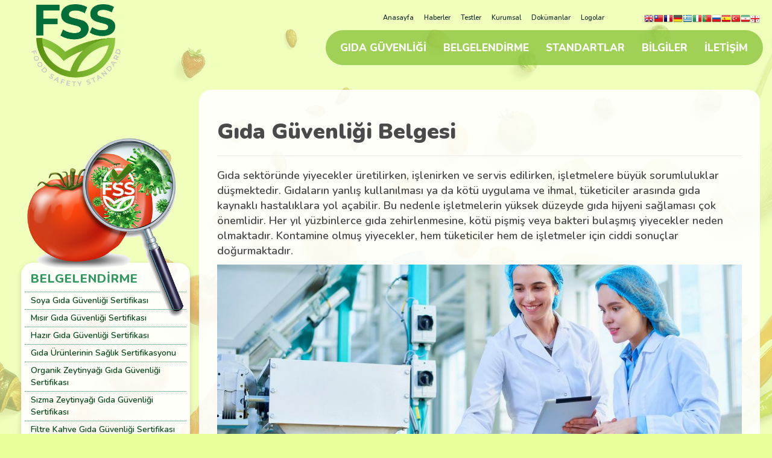

--- FILE ---
content_type: text/html; charset=UTF-8
request_url: https://www.foodcertificate.org/belgelendirme/gida-guvenligi-belgesi/
body_size: 7117
content:
 
 
<!DOCTYPE html>
<html lang="tr">   
<head>
<meta charset="utf-8">
<meta http-equiv="X-UA-Compatible" content="IE=edge">
<meta name="viewport" content="width=device-width, initial-scale=1">
<meta name="description" content="Gıda sekt&ouml;r&uuml;nde yiyecekler &uuml;retilirken, işlenirken ve servis edilirken, işletmelere b&uuml;y&uuml;k sorumluluklar d&uuml;şmektedir. Gıdaların yanlış kullanılması ya da k&ouml... ">
<meta name="author" content="Food Safety Standart | FSS">

<meta property="og:url" content="" /> 
<meta property="og:type" content="article" />
<meta property="og:title" content="Gıda G&uuml;venliği Belgesi" />
<meta property="og:description" content="Gıda sekt&ouml;r&uuml;nde yiyecekler &uuml;retilirken, işlenirken ve servis edilirken, işletmelere b&uuml;y&uuml;k sorumluluklar d&uuml;şmektedir. Gıdaların yanlış kullanılması ya da k&ouml...">
<meta property="og:image" content="/images/gida-guvenligi-belgesi.jpg" />

<base href="/"> 

<title>Gıda G&uuml;venliği Belgesi</title>
 
<link href="css/bootstrap.css?v=1.1.1" rel="stylesheet" media="all">
<link href="css/style.css?v=1.1.1" rel="stylesheet" media="all">
 
<link rel="apple-touch-icon" sizes="180x180" href="favicon/apple-touch-icon.png">
<link rel="icon" type="image/png" sizes="32x32" href="favicon/favicon-32x32.png">
<link rel="icon" type="image/png" sizes="16x16" href="favicon/favicon-16x16.png">

</head>  

<body>
	
 <!--UST BANT -->
 <div class="hidden-sm" style="width:100%; float:right; position:relative; z-index:1; top:10px">
 <div class="container ustbant hidden-xs" style="padding:0">
 <div class="col-sm-12 text-right" style="padding:0">

<ul id="ustbant-phone" class="list-inline ustinfo">
<li><a href=" ">Anasayfa</a></li>
<li><a href="haberler/">Haberler</a></li> 
<li><a href="testler/">Testler</a></li>
<li><a href="kurumsal/">Kurumsal</a></li>
<li><a href="documents">Dokümanlar</a></li>
<li><a href="fss-logolar">Logolar</a></li> 
<li id="ust-bilgiler"><a href="/cdn-cgi/l/email-protection#85ecebe3eac5e3eaeae1e6e0f7f1ece3ece6e4f1e0abeaf7e2"><i class="fas fa-envelope"></i> <span class="__cf_email__" data-cfemail="066f6860694660696962656374726f606f6567726328697461">[email&#160;protected]</span></a></li>
          <li><a class="ust-bilgiler" href="https://www.facebook.com/turcert" rel="nofollow" ><i class="fab fa-facebook-f"></i></a></li>
           <li><a class="ust-bilgiler" href="https://twitter.com/turcert" rel="nofollow" ><i class="fab fa-twitter"></i></a></li>
              <li><a class="ust-bilgiler" href="https://www.linkedin.com/in/turcert " rel="nofollow" ><i class="fab fa-linkedin"></i></a></li>
			    
			  <li id="lang-bar"> 
<div><!-- GTranslate: https://gtranslate.io/ -->
<a href="#" onclick="if (!window.__cfRLUnblockHandlers) return false; doGTranslate('tr|en');return false;" title="English" class="gflag nturl" style="background-position:-0px -0px;" data-cf-modified-072a45fad45e5adc4e3cd2d9-=""><img src="//gtranslate.net/flags/blank.png" height="16" width="16" alt="English" /></a><a href="#" onclick="if (!window.__cfRLUnblockHandlers) return false; doGTranslate('tr|zh-TW');return false;" title="Chinese (Traditional)" class="gflag nturl" style="background-position:-400px -0px;" data-cf-modified-072a45fad45e5adc4e3cd2d9-=""><img src="//gtranslate.net/flags/blank.png" height="16" width="16" alt="Chinese (Traditional)" /></a><a href="#" onclick="if (!window.__cfRLUnblockHandlers) return false; doGTranslate('tr|fr');return false;" title="French" class="gflag nturl" style="background-position:-200px -100px;" data-cf-modified-072a45fad45e5adc4e3cd2d9-=""><img src="//gtranslate.net/flags/blank.png" height="16" width="16" alt="French" /></a><a href="#" onclick="if (!window.__cfRLUnblockHandlers) return false; doGTranslate('tr|de');return false;" title="German" class="gflag nturl" style="background-position:-300px -100px;" data-cf-modified-072a45fad45e5adc4e3cd2d9-=""><img src="//gtranslate.net/flags/blank.png" height="16" width="16" alt="German" /></a><a href="#" onclick="if (!window.__cfRLUnblockHandlers) return false; doGTranslate('tr|el');return false;" title="Greek" class="gflag nturl" style="background-position:-400px -100px;" data-cf-modified-072a45fad45e5adc4e3cd2d9-=""><img src="//gtranslate.net/flags/blank.png" height="16" width="16" alt="Greek" /></a><a href="#" onclick="if (!window.__cfRLUnblockHandlers) return false; doGTranslate('tr|it');return false;" title="Italian" class="gflag nturl" style="background-position:-600px -100px;" data-cf-modified-072a45fad45e5adc4e3cd2d9-=""><img src="//gtranslate.net/flags/blank.png" height="16" width="16" alt="Italian" /></a><a href="#" onclick="if (!window.__cfRLUnblockHandlers) return false; doGTranslate('tr|pt');return false;" title="Portuguese" class="gflag nturl" style="background-position:-300px -200px;" data-cf-modified-072a45fad45e5adc4e3cd2d9-=""><img src="//gtranslate.net/flags/blank.png" height="16" width="16" alt="Portuguese" /></a><a href="#" onclick="if (!window.__cfRLUnblockHandlers) return false; doGTranslate('tr|ru');return false;" title="Russian" class="gflag nturl" style="background-position:-500px -200px;" data-cf-modified-072a45fad45e5adc4e3cd2d9-=""><img src="//gtranslate.net/flags/blank.png" height="16" width="16" alt="Russian" /></a><a href="#" onclick="if (!window.__cfRLUnblockHandlers) return false; doGTranslate('tr|es');return false;" title="Spanish" class="gflag nturl" style="background-position:-600px -200px;" data-cf-modified-072a45fad45e5adc4e3cd2d9-=""><img src="//gtranslate.net/flags/blank.png" height="16" width="16" alt="Spanish" /></a><a href="#" onclick="if (!window.__cfRLUnblockHandlers) return false; doGTranslate('tr|tr');return false;" title="Turkish" class="gflag nturl" style="background-position:-100px -500px;" data-cf-modified-072a45fad45e5adc4e3cd2d9-=""><img src="//gtranslate.net/flags/blank.png" height="16" width="16" alt="Turkish" /></a><a href="#" onclick="if (!window.__cfRLUnblockHandlers) return false; doGTranslate('tr|fa');return false;" title="Persian" class="gflag nturl" style="background-position:-200px -500px;" data-cf-modified-072a45fad45e5adc4e3cd2d9-=""><img src="//gtranslate.net/flags/blank.png" height="16" width="16" alt="Persian" /></a><a href="#" onclick="if (!window.__cfRLUnblockHandlers) return false; doGTranslate('tr|ka');return false;" title="Georgian" class="gflag nturl" style="background-position:-700px -600px;" data-cf-modified-072a45fad45e5adc4e3cd2d9-=""><img src="//gtranslate.net/flags/blank.png" height="16" width="16" alt="Georgian" /></a>

<style type="text/css">

a.gflag {vertical-align:bottom; font-size:10px;padding:1px 0;background-repeat:no-repeat;background-image:url(//gtranslate.net/flags/16.png);}
a.gflag img {border:0;}
a.gflag:hover {background-image:url(//gtranslate.net/flags/16a.png);}

</style>

<script data-cfasync="false" src="/cdn-cgi/scripts/5c5dd728/cloudflare-static/email-decode.min.js"></script><script type="072a45fad45e5adc4e3cd2d9-text/javascript">
/* <![CDATA[ */
function doGTranslate(lang_pair) {if(lang_pair.value)lang_pair=lang_pair.value;if(lang_pair=='')return;var lang=lang_pair.split('|')[1];var plang=location.pathname.split('/')[1];if(plang.length !=2 && plang.toLowerCase() != 'zh-cn' && plang.toLowerCase() != 'zh-tw')plang='tr';if(lang == 'tr')location.href=location.protocol+'//'+location.host+location.pathname.replace('/'+plang+'/', '/')+location.search;else location.href=location.protocol+'//'+location.host+'/'+lang+location.pathname.replace('/'+plang+'/', '/')+location.search;}
/* ]]> */
</script>
</div>
</li> 

</ul>
     

</div>

 </div>
 </div>
 

<!--UST BANT -->

 <nav class="navbar navbar-default" >
  <button class="navbar-toggle index-toggle" data-target=".js-navbar-collapse" onclick="if (!window.__cfRLUnblockHandlers) return false; openNav()" data-cf-modified-072a45fad45e5adc4e3cd2d9-="">
<i class="fas fa-bars"></i> 
</button>

<div class="container-fluid" style="padding:0; margin:0; background:transparent;">

<div class="container" style="padding:0">
<div class="navbar-header">
<a class="navbar-brand navlogo" href=" "><img style="image-rendering: -webkit-optimize-contrast" class="logo-img" title="Food Safety Standart" src="fss-logo.png"/></a>
</div> 
       
    
<div class="collapse navbar-collapse js-navbar-collapse navbar-right right-navbar styled-navbar">
<ul class="nav navbar-nav navbar-right styled-navbar-ul">

	   
<li class="hidden-sm"><a href="gida-guvenligi/">GIDA GÜVENLİĞİ</a></li>
<li class="hidden-sm"><a href="belgelendirme/">BELGELENDİRME</a></li>
<li class="hidden-sm"><a href="standartlar/">STANDARTLAR</a></li>
<li class="hidden-sm"><a href="bilgiler/">BİLGİLER</a></li>
<li class="hidden-sm"><a href="iletisim">İLETİŞİM</a></li>
		 
<li class="hidden-sm" id="nav-teklif-btn"><span class="btn navi-teklif-btn"><a href="basvuru">BAŞVURU</a></span></li>
    
<li class="visible-sm"><button class="btn btn-toggle" onclick="if (!window.__cfRLUnblockHandlers) return false; openNav()" data-cf-modified-072a45fad45e5adc4e3cd2d9-="">MENU <i class="fas fa-bars"></i> </button></li>
          
      </ul>       
   
   </div><!-- /.navbar-collapse -->


</div>


</div>
<!--UST BANT -->

    
    
        <script type="072a45fad45e5adc4e3cd2d9-text/javascript">
	function openNav() {
    document.getElementById("mySidenav").style.height = "100vh"; 
    // document.getElementById("flipkart-navbar").style.width = "50%";
}

function closeNav() {
    document.getElementById("mySidenav").style.height = "0";
}

	</script>
	
	<!-- My side Nav -->

<div id="mySidenav" class="sidenav">
<div class="container" onclick="if (!window.__cfRLUnblockHandlers) return false; closeNav()" style=" padding:0;" data-cf-modified-072a45fad45e5adc4e3cd2d9-="">
<a href="javascript:void(0)" class="closebtn" >×</a>
</div>


<div class="mobile-menu" > <!--- Mobil Menu -->
<img width="170" style="padding:12px 6px 6px 6px; margin-left:12px;" title="Food Safety Standart" src="fss-logo.png"/>
<hr>  
<a href=" ">ANASAYFA</a>
<hr>	
<a href="gida-guvenligi/">GIDA GÜVENLİĞİ</a>
<hr>
<a href="belgelendirme/">BELGELENDİRME</a>
<hr>	
<a href="standartlar/">STANDARTLAR</a>
<hr>	
<a href="bilgiler/">BİLGİLER</a>
<hr>	
<a href="testler/">TESTLER</a>
<hr>	 
<a href="haberler/">HABERLER</a>
<hr>
<a href="kurumsal/">FSS HAKKINDA</a>
<hr>
<a href="basvuru">BAŞVURU</a>
<hr>			
<a href="iletisim">BİZE ULAŞIN</a>
 
</div><!--- Mobil Menu -->


<hr class="style-two">
<p align="center" style="color:#0F6838; font-size:12px">All Rights Reserved. © 2021<br>  Food Safety Standart </p>

</div>

	<!-- My side Nav -->
    
  </nav> 
<div class="container col-9-margin" style="padding:20px">
		
<div class="row">
		
			
			
			<!--Col-Md-3-->  
			
			
			<!--col-sm-9-->		 
<div class="col-md-9 col-9-left col-md-push-3">
	
  

	

<div class="article">
<h1 style=" font-weight:900">Gıda G&uuml;venliği Belgesi</h1> <hr>
 
<p ><span >Gıda sekt&ouml;r&uuml;nde yiyecekler &uuml;retilirken, işlenirken ve servis edilirken, işletmelere b&uuml;y&uuml;k sorumluluklar d&uuml;şmektedir. Gıdaların yanlış kullanılması ya da k&ouml;t&uuml; uygulama ve ihmal, t&uuml;keticiler arasında gıda kaynaklı hastalıklara yol a&ccedil;abilir. Bu nedenle işletmelerin y&uuml;ksek d&uuml;zeyde gıda hijyeni sağlaması &ccedil;ok &ouml;nemlidir. Her yıl y&uuml;zbinlerce gıda zehirlenmesine, k&ouml;t&uuml; pişmiş veya bakteri bulaşmış yiyecekler neden olmaktadır. Kontamine olmuş yiyecekler, hem t&uuml;keticiler hem de işletmeler i&ccedil;in ciddi sonu&ccedil;lar doğurmaktadır.</span></p><p><img src="images/gida-guvenligi-belgesi.jpg" title="Gıda G&uuml;venliği Belgesi" alt="Gıda G&uuml;venliği Belgesi"  width="100%"/></p><p ><span >Bug&uuml;n d&uuml;nyada gıda g&uuml;venliğini, yasal uygunluğu, kaliteyi ve ticareti kolaylaştırmak ve &ccedil;eşitli gıda g&uuml;venliği standartları arasında bağımsızlık, ortak anlayış ve g&uuml;venilirlik sağlamak amacı ile K&uuml;resel Gıda G&uuml;venliği Girişimi (GFSI,</span><span > </span><span >Global Food Safety Initiative) kurulmuştur. Kuruluşumuz da akredite ve onaylı bir belgelendirme kuruluşudur ve hem kuruluşumuz tarafından geliştirilen gıda g&uuml;venliği standardı hem de GFSI tarafından tanınan standartlar &ccedil;er&ccedil;evesinde &uuml;&ccedil;&uuml;nc&uuml; taraf sertifikasyon denetimleri ger&ccedil;ekleştirmektedir.</span></p><p ><span >K&uuml;resel Gıda G&uuml;venliği Girişimi&rsquo;nin şu anki odak noktası, gereksinimleri, tarladan başlayarak t&uuml;keticinin &ouml;n&uuml;ne kadar t&uuml;m k&uuml;resel gıda tedarik zincirini kapsayacak şekilde genişletmektir. Ayrıca k&uuml;&ccedil;&uuml;k ve daha az gelişmiş işletmelerin yerel pazarlara erişimlerini kolaylaştırmak i&ccedil;in bir kapasite geliştirme programı geliştirilmektedir.</span></p><p ><span >Gıda arzını, her zaman i&ccedil;in bilime dayalı ilkelere g&ouml;re d&uuml;zenlemek ve izlemek gerekmektedir. Gıda g&uuml;venliğinin sağlanması, &ccedil;iftlikten işleme, dağıtım, depolama, se&ccedil;me, hazırlama ve t&uuml;ketime kadar geniş bir yelpazeyi i&ccedil;ermektedir. Kuruluşumuz, gıda tedarikini korumak, gıda kaynaklı hastalıkları &ouml;nlemek ve t&uuml;keticiler dahil olmak &uuml;zere t&uuml;m gıda işleyicileri bilin&ccedil;lendirmek i&ccedil;in resmi kuruluşlar, &uuml;niversiteler ve &ouml;zel sekt&ouml;r temsilcileri ile kapsamlı bir işbirliği i&ccedil;indedir.</span></p><p ><span >T&uuml;m yapılan uyarılara, alınan &ouml;nlemlere ve uygulanan cezalara rağmen her yıl binlerce kişi gıda kaynaklı hastalıklardan muzdarip olmakta ve bir kısmı yaşamını kaybetmektedir. Bu durum hem insanlara hem de ekonomiye zarar veren &ouml;nlenebilir bir problemdir. Devam eden gıda g&uuml;venliği iyileştirmeleri, gıda kaynaklı hastalıkları azaltmanın yanı sıra sayısız ekonomik ve sosyal faydalar da sağlamaktadır. &Ouml;rneğin etkilenen kişiler i&ccedil;in gelir kaybı ve sağlık hizmetleri maliyetleri, geliştirilmiş &uuml;retkenlik, iyileştirilmiş halk sağlığı yoluyla &uuml;lkenin sağlık sistemi &uuml;zerindeki y&uuml;k&uuml;n azaltılması ve tarladan sofraya daha g&uuml;venli bir gıda tedariki gibi. Ayrıca gıda tedarikine y&ouml;nelik t&uuml;ketici g&uuml;veni, gıda sekt&ouml;r&uuml;nde ekonomik istikrar da sağlamaktadır.</span></p><p ><span >Kuruluşumuz tarafından geliştirilen Gıda G&uuml;venliği Sistemi (FSS) belgelendirme programı, gıda tedarikinin g&uuml;venliğini arttırırken gıda kaynaklı hastalıkları da azaltmaya &ccedil;alışmaktadır. Hastalığa neden olan mikroorganizmalar, toksinler ve kimyasal kirleticiler gibi gıda tehlikeleri azaltılmakta, gıda g&uuml;venliğini artıran gıda işleme teknolojileri iyileştirilmekte, taze meyva ve sebzelerin g&uuml;venliği arttırılmakta ve</span><a name="_GoBack"></a><span > hayvanlarda antibiyotik kullanımına alternatifler geliştirilmektedir.</span></p><p ><span >Kuruluşumuz beslenmelerine &ouml;nem veren insanların yanında olmak ve onların g&uuml;venli gıda se&ccedil;imlerine yardımcı olmak amacı ile sorumluluk duygusu ile hareket etmektedir. Bu kapsamda olmak &uuml;zere gıda &uuml;reten, depolayan, dağıtan ve hazırlayan firmaların bu y&ouml;ndeki &ccedil;abalarını kanıtlamalarına destek olmak amacı ile Gıda G&uuml;venliği Sistemi (FSS) belgelendirme hizmetleri vermektedir.</span></p>

   
</div>		
   
   
</div>	
<!--col-sm-9-->	 

			<!--Col-Md-3-->
<div class="col-md-3 col-md-pull-9" style="margin-top:70px">
<img src="fss-tomato.png"  class="img-responsive tomato" style="padding:10px" />
<div class="panel panel-default" style="margin-top:-100px">
        <div class="panel-body">
		
		   <h4 class="panel-title">
          <a>Belgelendirme</a>
        </h4>
		
		  <ul class="list-unstyled scroll-ul">  
		  
	
	  <li><a href="belgelendirme/soya-gida-guvenligi-sertifikasi/" > 
		Soya Gıda G&uuml;venliği Sertifikası</a></li>
	  
	
	  <li><a href="belgelendirme/misir-gida-guvenligi-sertifikasi/" > 
		Mısır Gıda G&uuml;venliği Sertifikası</a></li>
	  
	
	  <li><a href="belgelendirme/hazir-gida-guvenligi-sertifikasi/" > 
		Hazır Gıda G&uuml;venliği Sertifikası</a></li>
	  
	
	  <li><a href="belgelendirme/gida-urunlerinin-saglik-sertifikasyonu/" > 
		Gıda &Uuml;r&uuml;nlerinin Sağlık Sertifikasyonu</a></li>
	  
	
	  <li><a href="belgelendirme/organik-zeytinyagi-gida-guvenligi-sertifikasi/" > 
		Organik Zeytinyağı Gıda G&uuml;venliği Sertifikası</a></li>
	  
	
	  <li><a href="belgelendirme/sizma-zeytinyagi-gida-guvenligi-sertifikasi/" > 
		Sızma Zeytinyağı Gıda G&uuml;venliği Sertifikası</a></li>
	  
	
	  <li><a href="belgelendirme/filtre-kahve-gida-guvenligi-sertifikasi/" > 
		Filtre Kahve Gıda G&uuml;venliği Sertifikası</a></li>
	  
	
	  <li><a href="belgelendirme/turk-kahvesi-gida-guvenligi-sertifikasi/" > 
		T&uuml;rk Kahvesi Gıda G&uuml;venliği Sertifikası</a></li>
	  
	
	  <li><a href="belgelendirme/cekirdek-kahve-gida-guvenligi-sertifikasi/" > 
		&Ccedil;ekirdek Kahve Gıda G&uuml;venliği Sertifikası</a></li>
	  
	
	  <li><a href="belgelendirme/gida-guvenligi-belgelendirmenin-onemi/" > 
		Gıda G&uuml;venliği Belgelendirmenin &Ouml;nemi</a></li>
	  
	
	  <li><a href="belgelendirme/tasima-ve-depolama-sektoru-icin-gida-guvenligi-belgesi/" > 
		Taşıma ve Depolama Sekt&ouml;r&uuml; İ&ccedil;in Gıda G&uuml;venliği Belgesi</a></li>
	  
	
	  <li><a href="belgelendirme/hayvan-ciftlikleri-icin-gida-guvenligi-belgesi/" > 
		Hayvan &Ccedil;iftlikleri İ&ccedil;in Gıda G&uuml;venliği Belgesi</a></li>
	  
	
	  <li><a href="belgelendirme/gida-ambalaj-sektoru-icin-gida-guvenligi-belgesi/" > 
		Gıda Ambalaj Sekt&ouml;r&uuml; İ&ccedil;in Gıda G&uuml;venliği Belgesi</a></li>
	  
	
	  <li><a href="belgelendirme/ikram-ve-yemek-hizmetleri-(katring)-sektoru-icin-gida-guvenligi-belgesi/" > 
		İkram ve Yemek Hizmetleri (Katring) Sekt&ouml;r&uuml; İ&ccedil;in Gıda G&uuml;venliği Belgesi</a></li>
	  
	
	  <li><a href="belgelendirme/gida-uretim-sektoru-icin-gida-guvenligi-belgesi/" > 
		Gıda &Uuml;retim Sekt&ouml;r&uuml; İ&ccedil;in Gıda G&uuml;venliği Belgesi</a></li>
	  
	
	  <li><a href="belgelendirme/perakende-ve-toptan-gida-sektoru-icin-gida-guvenligi-belgesi/" > 
		Perakende ve Toptan Gıda Sekt&ouml;r&uuml; İ&ccedil;in Gıda G&uuml;venliği Belgesi</a></li>
	  
	
	  <li><a href="belgelendirme/gida-guvenligi-belgesinin-faydalari-nedir/" > 
		Gıda G&uuml;venliği Belgesinin Faydaları Nedir?</a></li>
	  
	
	  <li><a href="belgelendirme/gida-guvenligi-belgesi-hangi-firmalar-icindir/" > 
		Gıda G&uuml;venliği Belgesi Hangi Firmalar İ&ccedil;indir?</a></li>
	  
	
	  <li><a href="belgelendirme/gida-guvenligi-belgelendirmesi-nasil-yapilir/" > 
		Gıda G&uuml;venliği Belgelendirmesi Nasıl Yapılır?</a></li>
	  
	
	  <li><a href="belgelendirme/gida-guvenligi-belgesi-nedir/" > 
		Gıda G&uuml;venliği Belgesi Nedir?</a></li>
	  
	
	  <li><a href="belgelendirme/gida-guvenligi-belgesi/" style='font-weight:700' >
		Gıda G&uuml;venliği Belgesi</a></li>
	  
	
	  <li><a href="belgelendirme/gida-paketleme-ve-ambalaj-kalite-sertifikasyonu/" > 
		Gıda Paketleme ve Ambalaj Kalite Sertifikasyonu</a></li>
	  
	
	  <li><a href="belgelendirme/gidalarda-migrasyon-ve-kontaminasyon-kontrol-sertifikasyonu/" > 
		Gıdalarda Migrasyon ve Kontaminasyon Kontrol Sertifikasyonu</a></li>
	  
	
	  <li><a href="belgelendirme/helal-gida-sertifikasyonu/" > 
		Helal Gıda Sertifikasyonu</a></li>
	  
	
	  <li><a href="belgelendirme/kosher-gida-sertifikasyonu/" > 
		Kosher Gıda Sertifikasyonu</a></li>
	  
	
	  <li><a href="belgelendirme/gdo’suz-gida-sertifikasyonu/" > 
		GDO&rsquo;suz Gıda Sertifikasyonu</a></li>
	  
	
	  <li><a href="belgelendirme/ekolojik-gida-sertifikasyonu/" > 
		Ekolojik Gıda Sertifikasyonu</a></li>
	  
	
	  <li><a href="belgelendirme/dogal-gida-sertifikasyonu/" > 
		Doğal Gıda Sertifikasyonu</a></li>
	  
	
	  <li><a href="belgelendirme/glutensiz-gida-sertifikasyonu/" > 
		Glutensiz Gıda Sertifikasyonu</a></li>
	  
	
	  <li><a href="belgelendirme/sut-ve-sut-urunleri-saglik-sertifikasyonu/" > 
		S&uuml;t ve S&uuml;t &Uuml;r&uuml;nleri Sağlık Sertifikasyonu</a></li>
	  
	
	  <li><a href="belgelendirme/yumurta-saglik-sertifikasyonu/" > 
		Yumurta Sağlık Sertifikasyonu</a></li>
	  
	
	  <li><a href="belgelendirme/et-ve-et-urunleri-saglik-sertifikasyonu/" > 
		Et ve Et &Uuml;r&uuml;nleri Sağlık Sertifikasyonu</a></li>
	  
	
	  <li><a href="belgelendirme/toz-ve-tablet-formundaki-gidalarin-saglik-sertifikasyonu/" > 
		Toz ve Tablet Formundaki Gıdaların Sağlık Sertifikasyonu</a></li>
	  
	
	  <li><a href="belgelendirme/hububat-ve-firincilik-urunleri-saglik-sertifikasyonu/" > 
		Hububat ve Fırıncılık &Uuml;r&uuml;nleri Sağlık Sertifikasyonu</a></li>
	  
	
	  <li><a href="belgelendirme/meyve-ve-sebze-saglik-sertifikasyonu/" > 
		Meyve ve Sebze Sağlık Sertifikasyonu</a></li>
	  
	
	  <li><a href="belgelendirme/hazir-yemekler-ve-konservelerin-saglik-sertifikasyonu/" > 
		Hazır Yemekler ve Konservelerin Sağlık Sertifikasyonu</a></li>
	  
	
	  <li><a href="belgelendirme/baharat-ve-katki-maddeleri-saglik-sertifikasyonu/" > 
		Baharat ve Katkı Maddeleri Sağlık Sertifikasyonu</a></li>
	  
	
	  <li><a href="belgelendirme/gidalarda-vegan-sertifikasyonu/" > 
		Gıdalarda Vegan Sertifikasyonu</a></li>
	  
	
	  <li><a href="belgelendirme/guvenli-gida-sertifikasyonu/" > 
		G&uuml;venli Gıda Sertifikasyonu</a></li>
	  
	
	  <li><a href="belgelendirme/gida-guvenlik-belgesi/" > 
		Gıda G&uuml;venlik Belgesi</a></li>
	  
	
	  <li><a href="belgelendirme/gidalarda-pestisit-ve-toksikolojik-kontrol-sertifikasyonu/" > 
		Gıdalarda Pestisit ve Toksikolojik Kontrol Sertifikasyonu</a></li>
	  
	
	  <li><a href="belgelendirme/pestisit-icermeyen-gida-sertifikasyonu/" > 
		Pestisit İ&ccedil;ermeyen Gıda Sertifikasyonu</a></li>
	  
	
	  <li><a href="belgelendirme/guvenli-gida-belgelendirmesinde-1-numara/" >Güvenli Gıda Belgelendirmesinde 1 Numara</a></li>
	  
		  
</ul>   
		
		</div>  
      </div>
    </div>
	
<!-- Sol Liste-->
			
			</div><!--Row-->
			</div><!--Container-->
 
			
	
		
			<!-- Footer  --> 
        <div class="footer-main" style="margin-top:80px">
 <div class="container" style="padding-top:50px">
            <div class="row">
            
          <div class="col-sm-3"> 
          <h3><img src="fss-grey-logo.png" class="footer-logo" title="FSS Logo" class="img-responsive" /></h3>

         </div>
              
           <div class="col-sm-9"> 
           
           		              <div class="col-sm-4 col-xs-12">	 
			   <h2>Gıda Güvenliği</h2>
          <ul class="list-unstyled">
<li><a href="gida-guvenligi/gida-guvenligi-nedir/">Gıda Güvenliği Nedir?</a></li>		
<li><a href="gida-guvenligi/gida-hijyeni-nedir/">Gıda Hijyeni Nedir?</a></li>  
<li><a href="gida-guvenligi/gida-guvenligi-sistemi-(fss)-nedir/">Gıda Güvenliği Sistemi (FSS) Nedir?</a></li>
<li><a href="gida-guvenligi/gida-guvenligi-neden-onemli/">Gıda Güvenliği Neden Önemli?</a></li>
<li><a href="gida-guvenligi/neden-gida-guvenligi-gereklidir/">Neden Gıda Güvenliği Gereklidir?</a></li>

	

          </ul>
          </div>
			
				 
               <div class="col-sm-4 col-xs-12">	 
			   <h2>Belgelendirme</h2>
          <ul class="list-unstyled">
		  
<li><a href="belgelendirme/gida-guvenlik-belgesi/">Gıda Güvenlik Belgesi</a></li>
<li><a href="belgelendirme/guvenli-gida-sertifikasyonu/">Güvenli Gıda Sertifikasyonu</a></li>
<li><a href="belgelendirme/gida-guvenligi-belgesi-nedir/">Gıda Güvenliği Belgesi Nedir?</a></li>
<li><a href="belgelendirme/gida-guvenligi-belgesinin-faydalari-nedir/">Gıda Güvenliği Belgesinin Faydaları Nedir?</a></li>
<li><a href="belgelendirme/gida-guvenligi-belgelendirmesi-nasil-yapilir/">Gıda Güvenliği Belgelendirmesi Nasıl Yapılır?</a></li>	

          </ul>
          </div>
           

          <div class="col-sm-4 col-xs-12">
       <h2>Bize Ulaşın</h2>
 <ul class="list-unstyled">
<li> Merkez Mahallesi</li>
<li>Dr Sadık Ahmet Cd, No 38/44 A</li>
<li>Bağcılar/İstanbul - Türkiye</li>
       <li><i class="fas fa-phone"></i>+90 212 702 40 00</li>
<li>	   <i class="far fa-envelope"></i> <a href="/cdn-cgi/l/email-protection" class="__cf_email__" data-cfemail="87eee9e1e8c7e1e8e8e3e4e2f5f3eee1eee4e6f3e2a9e8f5e0">[email&#160;protected]</a></li>
       </ul>
 

          </div>
            
            </div><!--col-8-->  
            
            
            </div>
		
            </div>
        </div> 
		
		<div id="cover"></div>
 
 	<script data-cfasync="false" src="/cdn-cgi/scripts/5c5dd728/cloudflare-static/email-decode.min.js"></script><script src="https://kit.fontawesome.com/f0af79dc80.js" crossorigin="anonymous" type="072a45fad45e5adc4e3cd2d9-text/javascript"></script>
        
        <script src="js/jquery-3.3.1.min.js?v=1.1.1" type="072a45fad45e5adc4e3cd2d9-text/javascript"></script>
        <script src="js/bootstrap.min.js" type="072a45fad45e5adc4e3cd2d9-text/javascript"></script>
		<script src="https://www.google.com/recaptcha/api.js" async defer type="072a45fad45e5adc4e3cd2d9-text/javascript"></script>
		
		<script type="072a45fad45e5adc4e3cd2d9-text/javascript">

		
		 /* Footer_Başvuru */
$("#footer_send").click(function () {
	var emailf = $('#emailf').val();
if($('#namef').val() == '' || $('#telf').val() == '' || $('#yourcompany').val() == '')
 { $('#footer-empty-space').empty(); $('#footer-empty-space').text('Lütfen gerekli alanları boş bırakmayın!'); }
if(IsEmail(emailf)==false)
 { $('#footer-empty-space-2').empty();  $('#footer-empty-space-2').text('Lütfen email adresinizi doğru bir şekilde girin!'); }
else { var values = $("#footer-form").serialize(); $('#footer-message-ok').empty();  $('#footer-empty-space').empty(); $('#footer-empty-space-2').empty(); 
$.ajax({
        url: "basvuru-alindi.php",
        type: "post",
        data: values , 
        success: function (html) {	
		    $('#footer-message-ok').append(html);  
			 $('#footer-message-ok').show(); 
        },
        error: function(jqXHR, textStatus, errorThrown) {
           alert(textStatus, errorThrown);
        }  


   });    }/*else*/  }); 
   
  
  function IsEmail(email) {
        var regex = /^([a-zA-Z0-9_\.\-\+])+\@(([a-zA-Z0-9\-])+\.)+([a-zA-Z0-9]{2,4})+$/;
        if(!regex.test(email)) {
           return false;
  }else{
           return true;
  }
  }
   
   
	/* Footer_Başvuru */
	
	</script>		
		
		<script type="072a45fad45e5adc4e3cd2d9-text/javascript">
		
		$(document).ready(function() {
		
		
		 $(".dropdown").hover(            
       
	   function() {	 
            $('.dropdown-menu', this).not('.in .dropdown-menu').stop(true,true).show();
            $(this).toggleClass('open'); 
	        $('#cover').show();
					
        },
		
        function() {
            $('.dropdown-menu', this).not('.in .dropdown-menu').stop(true,true).hide();
            $(this).toggleClass('open');     
			 $('#cover').hide();	

	
        } );
		
	
		});
		
        </script>

    <script src="/cdn-cgi/scripts/7d0fa10a/cloudflare-static/rocket-loader.min.js" data-cf-settings="072a45fad45e5adc4e3cd2d9-|49" defer></script></body>

</html>

<!-- End -->

--- FILE ---
content_type: text/css
request_url: https://www.foodcertificate.org/css/style.css?v=1.1.1
body_size: 2902
content:
@import url(https://fonts.googleapis.com/css?family=Poppins:100,100i,200,200i,300,300i,400,400i,500,500i,600,600i,700,700i,800,800i,900,900i);
@import url('https://fonts.googleapis.com/css2?family=Nunito:wght@600;700;800;900&display=swap');
 

body {
 background-color: #E9FF9A;
 background-image:url('../bg.png');   
/* linear-gradient(180deg, rgba(233,255,154,1) 0%, rgba(242,242,242,1) 52%); */
	background-repeat:repeat;
	background-position: top center;  
 /*   font-family: 'Poppins', sans-serif; */ 
 font-family: 'Nunito', sans-serif;
    font-size: 18px;
    margin: 0;
    padding: 0;   
	width:100%; 
    height: 100%;  
    font-weight: 400;
} 
 

.sidenav {
    height: 0;
    width: 100%;
    position: fixed;
    z-index: 10000;
    top: 0;  
    left: 0;
    color: #0F6838;
    background: #fff;
    overflow-x: hidden;
    transition: .5s;
    padding: 0;
	margin:0;
    font-weight: 700;
    font-size: 18px;
}

.mobile-menu {
    padding: 20px 20px 20px 20px;
}

.index-toggle {
	position:absolute;
    top: 46px;
	right:10px;
    border: 0;
    border-radius: 6px;
    padding: 5px;
    color: #0F6838;
    font-size: 42px;
    z-index: 100;
}

.right-navbar { margin-top:10px; }



.ustinfo {
    padding-top: 5px;
    color: #0a85ba
}


.ustinfo p {
    font-size: 14px;
    line-height: 10px
}


.nanav {
    margin-top: 0;
    transition-timing-function: linear;
    transition: background-color 1s;
	-webkit-box-shadow: 0px 3px 8px 0px rgba(50, 50, 50, 0.62);
-moz-box-shadow:    0px 3px 8px 0px rgba(50, 50, 50, 0.62);
box-shadow:         0px 3px 8px 0px rgba(50, 50, 50, 0.62);
}


a:focus, a:hover {
    text-decoration: none;
    color: inherit
}

a {
    text-decoration: none;
    color: inherit
}



.panel-default {
    margin-bottom: 10px! important
}

.panel-heading {
    padding: 0;
    border: 0;
    border-radius: 0;
    background: #128234; 
	cursor: pointer;
}

.panel-footer {
    padding: 0;
    color: #fff;
    text-align: center;
    border-radius: 20px;
}

::-webkit-scrollbar {
    width: 8px;  
}

::-webkit-scrollbar-track {
    background: #f6f6f6
}

::-webkit-scrollbar-thumb {
    background: #A0D156
}

.scroll-ul { max-height:400px;	overflow-y:scroll;
	scrollbar-color:#A0D156 #f4f4f4;
	scrollbar-width:thin; }
.panel-body {
    padding: 6px;
    border-radius: 20px;  
    font-size: 14px; 
	-webkit-box-shadow: 0px 3px 8px 0px rgba(50, 50, 50, 0.18);
-moz-box-shadow:   0px 3px 8px 0px rgba(50, 50, 50, 0.18);
box-shadow:  0px 3px 8px 0px rgba(50, 50, 50, 0.18);
background-color:rgba(255,255,255,0.9);

}
  
.panel-body>ul>li {
    border-bottom:1px dotted #329A61;
    padding: 0;
}

.panel-body p { padding:4px 10px 4px 10px; font-size:16px; }

.panel-body>ul>li >a {
color:#FFF;
width:100%;
display:block;  
padding:4px 10px 4px 10px;
color:#0A481C; 
font-weight:400;
}  

.panel-body>ul>li>a:hover {
	background-color:#f6f6f6;
}

.panel-body>ul>li:last-child {
    border: 0
}  



.panel-title {
    display: block;
    padding: 10px;
    color: #329A61;
    font-size: 20px;
	border-bottom:1px dotted #329A61;
    letter-spacing: 1px;
    word-spacing: 3px;
    font-weight: 800;
	text-transform:uppercase;
}

 	.gida-inside input {
	margin-top:10px; 
    color: #333;
    border: 2px solid #ccc;
    width: 100%;
    padding: 6px 14px 6px 14px;
    height: 50px;
 border-top-left-radius:10px;
border-bottom-left-radius:10px;
}   

.gida-inside input:focus {
outline: 1px solid #ccc;
 border-top-left-radius:10px;
border-bottom-left-radius:10px;
}  

.btn-search-box { 	margin-top:10px;
    color: #fff;  
    width: 100%;
    padding: 6px 14px 6px 14px;
    height: 50px;
    background-color: #8DC73F;
	border:2px solid #ccc; 
	border-left:0;
 border-top-right-radius:10px;
border-bottom-right-radius:10px;
	}

 
 
.footer-main {
    width: 100%;
    margin: 0;
    padding-top: 0;
    min-height: 100px;
    padding-bottom: 30px; 
background: rgba(240,255,185,0.8);
/* background: linear-gradient(360deg, rgba(90,146,17,0.7) 0%, rgba(137,194,59,0.7) 50%); */
    color: #036E3A;
	font-size:14px;
	line-height:22px;
}

.footer-main h1 { font-size:28px; }
.footer-main h3 { text-align:center; }
.footer-main p { font-size:14px; }

.footer-main a {
    text-decoration: none;
    color: #036E3A; 
	font-size:14px;
}

.footer-main a:hover {
    text-decoration: none;  
    color: inherit 
} 

.ustbant a,   
.ustbant span {
    color: #183032; 
    font-size: 12px;
    padding-left: 2px;
}
 
 

.navbar-default .navbar-nav > li >a {
    color: #fff;
    padding: 10px 19px 10px 19px ;
    font-weight: 800;
    font-size: 16px;
     font-family: 'Nunito', sans-serif;
    margin-top: 2px;   
    margin-bottom: 0; 
} 

 

.navbar-default .navbar-nav > li > a:hover {
	background-color: #f9f9f9;
    color: #45AE4D !important; 
		border-radius:20px;
}

.navbar-default .navbar-nav>li>a:focus {
    color: #0F6838
}


.navbar-default .navbar-nav>.open>a,
.navbar-default .navbar-nav>.open>a:focus,
.navbar-default .navbar-nav>.open>a:hover {
    background-color: #f9f9f9;
    color: #45AE4D !important;
	border-top-left-radius:14px;
	border-top-right-radius:14px;
}


.mega-dropdown {
    position: static!important;
    border: none;
	
}

 
.mega-dropdown-menu {
    padding: 0;
    width: 100%;
    padding-bottom: 40px;
    border-top: 2px solid #f2f2f2
}

.dropdown-menu { width:100%; height:100vh; background:url('../nav-bg.jpg'); background-position:center center; background-color: #f9f9f9;  }

.navlogo { 
    position: absolute;
    z-index: 1000;
    top: 0;  
}   

.logo-img { width:240px;  padding:10px; margin-left:26px;}  
 

.navbar-header {
    padding-left: 20px
}

.mega-dropdown-menu>li>ul {
    padding: 0;
    margin: 0;

}

.mega-dropdown-menu>li>ul>li {
    list-style: none
}

.mega-dropdown-menu>li>ul>li>a {
    display: block
}

.mega-dropdown-menu>li ul>li>a:focus,
.mega-dropdown-menu>li ul>li>a:hover {
    text-decoration: none;
    color: #fff
} 


.sidenav a {
    padding: 0;
    text-decoration: none;
    font-size: 18px;
    color: #0F6838;
    display: block;
    transition: .3s
}

.sidenav .closebtn {
    position: absolute;
    top: 36px;
    right: 0; 
    font-size: 60px;
	font-weight:800;
    color: #0F6838;
    padding: 10px 20px 10px 20px
}
  
@media screen and (max-height:450px) {
    .sidenav a {
        font-size: 14px
    }
}



#arama-icon:hover {
    cursor: pointer
}

.arama-btn {
    position: absolute;
    top: 28px;
    right: 60px;
    color: #fff;
    font-size: 18px;
    height: 36px;
    cursor: pointer;
    background-color: #fb5e1c;
    color: #fff;
    border-radius: 4px;
    border: 1px solid #fb5e1c
}
 

.footer-logo { width:180px; }

.col-9-margin { 
	padding:20px;
    margin-top: 2px;
    margin-bottom: 100px;
	
} 

.col-9-left {
   background-color:rgba(255,255,255,0.9);
    padding: 10px;
    color: #4A4A4A;
	min-height:800px;
	border-radius:20px;
}

.article {
    font-size: 18px;
    padding: 20px;
}

.article h3 {
    font-size: 30px;
    padding: 5px
}

.article h4 {
    font-size: 24px;
    margin-top: 20px;
    font-weight: 600;
    padding: 5px
}


/*
.article p:nth-child(odd) {
    padding: 10px;
    background: #f8f8f8;
    border-radius: 10px
}

.article p:nth-child(even) {
    padding-left: 4px;
    background: #fff;
    border-radius: 10px
}
*/
.article>ul {
    list-style-type: none
}

.article>ul>li {
    position: relative
}

.article>ul>li:before {
    content: '';
    padding: 0 0 0 30px;
    background: url(../images/check-img.jpg) no-repeat 0 3px;
	height:20px;
	width:23px;
}
   


#arama-kutusu {
    margin-top: 10px;
    width: 100%;
    display: none
}

#arama-kutusu input {
    color: #00b9d1;
    border-radius: 20px;
    border: none;
    border-bottom: 1px solid #fff;
    width: 100%;
    padding: 6px 14px 6px 14px;
    height: auto
}

#arama-kutusu::placeholder {
    color: #00b9d1
}


@media (max-width:1280px) {
	
	.logo-img { width:160px;  padding:6px;} 
	 #ust-bilgiler  { display:none; } 
    .navbar-default .navbar-nav>li>a { 
        font-size: 17px; 
		padding:8px 14px 8px 14px ;
    }
	
	  .navbar-default .navbar-nav { 
      
		padding-right:26px;
    }
	
	.ustbant a,
.ustbant span {
    font-size: 11px;
    padding-left: 2px;
}

	
}


@media (max-width:991px) {
	
	.logo-img { width:170px;  padding-top:20px;} 
	#lang-bar { display:none; }
	    .navbar-default .navbar-nav>li>a {
        font-size: 15px;
		padding: 60px 5px 59px 5px;
    }
	
	.right-navbar { margin-top:5px; }
	
    .col-9-margin {
        margin-top: 80px;
        margin-bottom: 100px
    } 
	

}

.footer-form { width:100%; min-height:100px ; background:url('../foot-bg.jpg'); background-repeat:no-repeat; background-position:left center; background-color: #C0AD8F;  padding-top:20px; padding-bottom:20px; margin:0 } 
 
     

@media (max-width:767px) {
.footer-form { background:none;  background-color: #C0AD8F; }
.navlogo {  top: 0;	} 

}

.navi-teklif-btn{background-color:#fff; font-weight:800;font-size:18px;color:#A0D156;padding:6px 10px;border-radius:30px; margin:2px 18px 0 18px}.navi-teklif-btn:hover{background-color:#036E3A;color:#fff}

.teklif-btn{background-color:#8CC63E; font-weight:800;font-size:18px;color:#fff;padding:8px 12px; border-radius:20px;}
.teklif-btn:hover{background-color:#5D9414;color:#fff}

.teklif-btn-sm { background-color:#8CC63E; font-weight:800;font-size:18px;color:#fff;padding:8px 12px; border-radius:20px; margin-left:6px;}
.teklif-btn-sm:hover{background-color:#5D9414;color:#fff}

#arama-kutusu::placeholder {  
    color: #333;
} 


.tree-img { margin-top:-100px; float:right; }


@media (max-width:1280px) {
	#nav-teklif-btn { display:none !important; }
}

@media (max-width:991px) {
.tree-img { width:320px; margin-top:-90px;
}
}


@media (max-width:768px) {
#footer_send { float:right; } 
.mobile-menu { padding: 10px 20px 20px 20px; }
.search-box-container { margin-top:-200px;  }
.navbar-default { height:100px; }
.basvuru-line h2{ font-size:22px; }
.slider-search-box { 
border:4px solid #f6f6f6;
padding:10px;
font-size: 14px;
margin-bottom:0; 
	}
	
.tree-img { width:320px; margin-top:-70px; float:none;  display: block;
  margin-left: auto;
  margin-right: auto; } 

::placeholder { font-size:13px;}
:-ms-input-placeholder { font-size:13px;}
::-ms-input-placeholder { font-size:13px;}


.jen-img {  border-bottom-left-radius:0; border-top-right-radius: 10px; }
.footer-main h3 { text-align:left; }
.footer-main h2 { font-size:18px; }
.footer-logo { width:150px; }

.footer-main{ font-size:14px; }

.index_cont { margin-top:70px; }

 } /* --- */

 .fpc-box { padding:12px; color: #fff; border-radius:20px; }
 .fpc-box:hover { opacity:0.9;	-webkit-box-shadow: 0px 3px 8px 0px rgba(50, 50, 50, 0.18);
-moz-box-shadow:   0px 3px 8px 0px rgba(50, 50, 50, 0.18);
 box-shadow:  0px 3px 8px 0px rgba(50, 50, 50, 0.18); }
 
 
 .pagination {
  display: inline-block;
}

.pagination a {
  color: black;
  float: left;
  padding: 8px 16px;
  text-decoration: none;
}

.pagination a.active { 
  background-color: #4CAF50;
  color: white;
  border-radius: 5px;
}

.pagination a:hover:not(.active) {
  background-color: #ddd;
  border-radius: 5px;
}

.styled-navbar { 
border-radius:30px;
background:rgba(140,198,62,0.8);
padding:0;
}

.btn-toggle { border-radius:4px; margin-top:16px; padding:10px; font-weight: 600; background-color: #309960; color:#fff; }

.styled-navbar-ul { 
padding:10px;
} 

@media (max-width:991px) {
.styled-navbar { 
margin-top:20px;
background:none;
}
 
} 

.fss_btn  {
	text-align:center;
 background: rgb(110,166,35);
background: radial-gradient(circle, rgba(110,166,35,1) 0%, rgba(120,177,44,1) 52%); 
border:1px solid #88C23B; 
border-radius:30px;  
width:160px;
padding:6px 12px 6px 12px; 
-webkit-box-shadow: 0px 3px 8px 0px rgba(50, 50, 50, 0.18);
-moz-box-shadow:   0px 3px 8px 0px rgba(50, 50, 50, 0.18);
box-shadow:  0px 3px 8px 0px rgba(50, 50, 50, 0.18);

} 

.fss_btn  h4 { font-size:16px; 	font-family: 'Nunito', sans-serif;
	font-weight:800;
	color:#fff; } 
	
.long_row { margin-top:-200px; }

.magni { image-rendering: -webkit-optimize-contrast;  margin-top:-30px; padding:0; /* padding:0 0 0 200px; */}

@media (max-width:1280px) {
	
.long_row { margin-top: 10px; }	

}	

.guvenlik-belgesi-1 { margin-top:-300px; } 
.guvenlik-belgesi-2 { margin-top:-240px; }
.gida-box { margin-top:80px; }

.gida-inside { background-color: rgba(255,255,255,0.7); border-radius:20px; padding:18px; -webkit-box-shadow: 0px 3px 8px 0px rgba(50, 50, 50, 0.18);
-moz-box-shadow:   0px 3px 8px 0px rgba(50, 50, 50, 0.18);
box-shadow:  0px 3px 8px 0px rgba(50, 50, 50, 0.18); }

.gida-inside h1 { font-family: 'Nunito', sans-serif; font-size:32px; font-weight:900; color:#78B12C; }

@media (max-width:768px) {  
    .gida-inside h1 { font-size:22px; font-weight:900; color:#78B12C; }
	 .gida-inside p { font-size:14px; padding-right:50px; }
	.gida-box { margin-top:-180px;  z-index: 20;  } 
	.magni { margin-top:-50px; padding:0 0 0 170px; z-index: 22; /* padding:0 0 0 200px; */}
	.guvenlik-belgesi-1 { margin-top:20px; z-index: 22; padding:0 0 0 100px; } .guvenlik-belgesi-2 { margin-top:-40px; z-index: 20; }
	.tomato { width:300px; text-align:right; display: block; margin: 0 auto; }
}